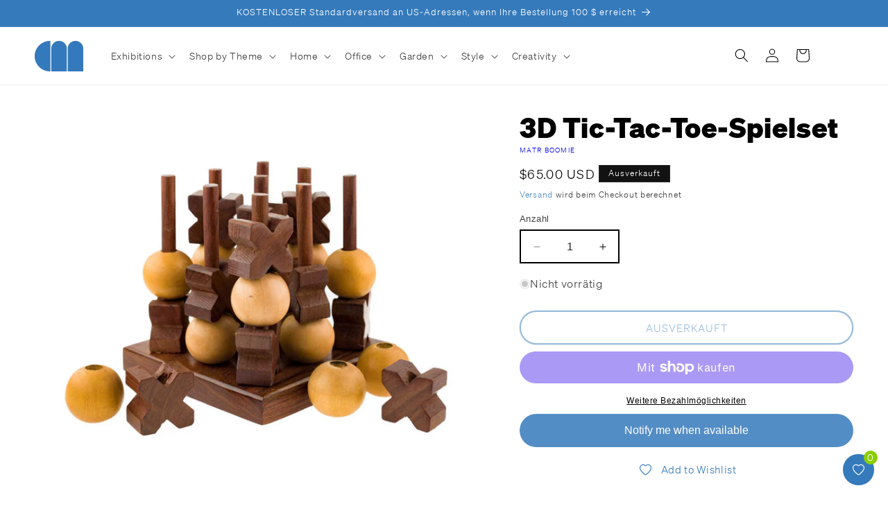

--- FILE ---
content_type: image/svg+xml
request_url: https://shop.chrysler.org/cdn/shop/files/India_Flag_Heart.svg?v=1720638055&width=75
body_size: 3846
content:
<svg viewBox="0 0 281.17 253.04" xmlns="http://www.w3.org/2000/svg" data-sanitized-data-name="Layer 1" data-name="Layer 1" id="Layer_1">
  <defs>
    <style>
      .cls-1 {
        fill: none;
        stroke: #000;
        stroke-linecap: round;
        stroke-linejoin: round;
        stroke-width: 10px;
      }

      .cls-2 {
        fill: #f15b25;
      }

      .cls-2, .cls-3, .cls-4, .cls-5 {
        stroke-width: 0px;
      }

      .cls-3 {
        fill: #2c2c6f;
      }

      .cls-4 {
        fill: #006934;
      }

      .cls-5 {
        fill: #fff;
      }
    </style>
  </defs>
  <path d="M181.18,117.15c0,22.42-18.18,40.6-40.6,40.6s-40.6-18.18-40.6-40.6c0-12.36,5.53-23.42,14.24-30.87H5.27c1.57,18.12,10.06,37.27,27.86,55.07l26.2,26.2h160.97l26.2-26.2c17.94-17.94,26.91-37.03,29.11-55.07h-108.67c8.71,7.45,14.24,18.51,14.24,30.87h0Z" class="cls-5"></path>
  <path d="M139.82,34.67C77.97-27.18-.18,23.32,5.28,86.28h108.95c7.09-6.07,16.3-9.74,26.36-9.74s19.27,3.67,26.36,9.74h108.67c7.92-64.79-71.38-116.03-135.8-51.61Z" class="cls-2"></path>
  <polygon points="139.82 248.04 220.3 167.56 59.33 167.56 139.82 248.04" class="cls-4"></polygon>
  <path d="M99.98,117.15c0,22.42,18.18,40.6,40.6,40.6s40.6-18.18,40.6-40.6c0-12.36-5.53-23.42-14.24-30.87-7.09-6.07-16.3-9.74-26.36-9.74s-19.27,3.67-26.36,9.74c-8.71,7.45-14.24,18.51-14.24,30.87h0ZM113.66,94.56l.03.03c.66-.78,1.34-1.54,2.07-2.26.72-.72,1.48-1.41,2.26-2.07,0,0-.02-.02-.03-.03-.52-.67-.39-1.64.28-2.15.67-.52,1.64-.39,2.15.28,0,0,0,.02.02.03.83-.59,1.7-1.13,2.58-1.65h0c.88-.51,1.79-.98,2.71-1.42,0,0,0-.02-.02-.03-.32-.78.05-1.68.83-2.01s1.68.05,2.01.83v.02c1.9-.69,3.88-1.21,5.91-1.57v-.04c-.11-.84.48-1.61,1.32-1.72s1.61.48,1.72,1.32v.04c1.01-.09,2.03-.14,3.06-.14s2.05.05,3.06.14v-.04c.11-.84.88-1.43,1.72-1.32s1.43.88,1.32,1.72v.04c2.04.36,4.01.88,5.91,1.57v-.02c.32-.78,1.22-1.16,2.01-.83.78.32,1.16,1.22.83,2.01,0,0,0,.02-.02.03.93.43,1.83.91,2.71,1.42h0c.89.51,1.75,1.06,2.58,1.65,0,0,0-.02.02-.03.52-.67,1.48-.8,2.15-.28s.8,1.48.28,2.15c0,0-.02.02-.03.03.78.66,1.54,1.34,2.26,2.07s1.41,1.48,2.07,2.26c0,0,.02-.02.03-.03.67-.52,1.64-.39,2.15.28.52.67.39,1.64-.28,2.15,0,0-.02,0-.03.02.59.83,1.13,1.7,1.65,2.58h0c.51.88.98,1.79,1.42,2.71,0,0,.02,0,.03-.02.78-.32,1.68.05,2.01.83.32.78-.05,1.68-.83,2.01h-.02c.69,1.9,1.21,3.88,1.57,5.91h.04c.84-.11,1.61.48,1.72,1.32.11.84-.48,1.61-1.32,1.72h-.04c.09,1.01.14,2.03.14,3.06s-.05,2.05-.14,3.06h.04c.84.11,1.43.88,1.32,1.72-.11.84-.88,1.43-1.72,1.32h-.04c-.36,2.04-.88,4.01-1.57,5.91h.02c.78.32,1.16,1.22.83,2.01s-1.22,1.16-2.01.83c0,0-.02,0-.03-.02-.43.93-.91,1.83-1.42,2.71h0c-.51.89-1.06,1.75-1.65,2.58,0,0,.02,0,.03.02.67.52.8,1.48.28,2.15s-1.48.8-2.15.28c0,0-.02-.02-.03-.03-.66.78-1.34,1.54-2.07,2.26-.72.72-1.48,1.41-2.26,2.07,0,0,.02.02.03.03.52.67.39,1.64-.28,2.15-.67.52-1.64.39-2.15-.28,0,0,0-.02-.02-.03-.83.59-1.7,1.13-2.58,1.65h0c-.88.51-1.79.98-2.71,1.42,0,0,0,.02.02.03.32.78-.05,1.68-.83,2.01s-1.68-.05-2.01-.83v-.02c-1.9.69-3.88,1.21-5.91,1.57v.04c.11.84-.48,1.61-1.32,1.72-.84.11-1.61-.48-1.72-1.32v-.04c-1.01.09-2.03.14-3.06.14s-2.05-.05-3.06-.14v.04c-.11.84-.88,1.43-1.72,1.32s-1.43-.88-1.32-1.72v-.04c-2.04-.36-4.01-.88-5.91-1.57v.02c-.32.78-1.22,1.16-2.01.83-.78-.32-1.16-1.22-.83-2.01,0,0,0-.02.02-.03-.93-.43-1.83-.91-2.71-1.42h0c-.89-.51-1.75-1.06-2.58-1.65,0,0,0,.02-.02.03-.52.67-1.48.8-2.15.28s-.8-1.48-.28-2.15c0,0,.02-.02.03-.03-.78-.66-1.54-1.34-2.26-2.07-.72-.72-1.41-1.48-2.07-2.26,0,0-.02.02-.03.03-.67.52-1.64.39-2.15-.28-.52-.67-.39-1.64.28-2.15,0,0,.02,0,.03-.02-.59-.83-1.13-1.7-1.65-2.58h0c-.51-.88-.98-1.79-1.42-2.71,0,0-.02,0-.03.02-.78.32-1.68-.05-2.01-.83s.05-1.68.83-2.01h.02c-.69-1.9-1.21-3.88-1.57-5.91h-.04c-.84.11-1.61-.48-1.72-1.32-.11-.84.48-1.61,1.32-1.72h.04c-.09-1.01-.14-2.03-.14-3.06s.05-2.05.14-3.06h-.04c-.84-.11-1.43-.88-1.32-1.72.11-.84.88-1.43,1.72-1.32h.04c.36-2.04.88-4.01,1.57-5.91h-.02c-.78-.32-1.16-1.22-.83-2.01.32-.78,1.22-1.16,2.01-.83,0,0,.02,0,.03.02.43-.93.91-1.83,1.42-2.71h0c.51-.89,1.06-1.75,1.65-2.58,0,0-.02,0-.03-.02-.67-.52-.8-1.48-.28-2.15s1.48-.8,2.15-.28Z" class="cls-3"></path>
  <path d="M136.7,123c-.27-.18-.52-.38-.76-.59l-4.32,5.56-15.87,14.01c.72.72,1.48,1.41,2.26,2.07.52-.65,1.46-.76,2.13-.26.66.51.79,1.45.3,2.12.83.59,1.7,1.13,2.58,1.65l9.42-18.96,4.25-5.6h0Z" class="cls-5"></path>
  <path d="M143.7,123.44c-.29.14-.58.27-.89.37l2.65,6.51,4.2,20.75-6.74-20.07-.96-6.96c-.31.06-.63.1-.95.12l.88,6.98-1.32,21.13c1.03,0,2.05-.05,3.06-.14-.09-.82.5-1.57,1.32-1.68.83-.11,1.59.46,1.71,1.29,2.04-.36,4.01-.88,5.91-1.57-.31-.78.06-1.66.84-1.98.77-.32,1.66.04,1.99.8.93-.43,1.83-.91,2.71-1.42l-11.7-17.64-2.73-6.49h.02Z" class="cls-5"></path>
  <path d="M145.22,122.41c-.24.21-.49.41-.76.59l4.25,5.6,9.42,18.96c.89-.51,1.75-1.06,2.58-1.65-.49-.67-.36-1.61.3-2.12s1.61-.39,2.13.26c.78-.66,1.54-1.34,2.26-2.07l-15.87-14.01-4.32-5.56h0Z" class="cls-5"></path>
  <path d="M146.43,121.04c-.18.27-.38.52-.59.76l5.56,4.32,14.01,15.87c.72-.72,1.41-1.48,2.07-2.26-.65-.52-.76-1.46-.26-2.13.51-.66,1.45-.79,2.12-.3.59-.83,1.13-1.7,1.65-2.58l-18.96-9.42-5.6-4.25h0Z" class="cls-5"></path>
  <path d="M144.46,111.3c.27.18.52.38.76.59l4.32-5.56,15.87-14.01c-.72-.72-1.48-1.41-2.26-2.07-.52.65-1.46.76-2.13.26-.66-.51-.79-1.45-.3-2.12-.83-.59-1.7-1.13-2.58-1.65l-9.42,18.96-4.25,5.6h0Z" class="cls-5"></path>
  <path d="M141.9,103.17l-.88,6.98c.32.02.64.05.95.12l.96-6.96,6.74-20.07-4.2,20.75-2.65,6.51c.31.1.6.23.89.37l2.73-6.49,11.7-17.64c-.88-.51-1.79-.98-2.71-1.42-.34.76-1.22,1.12-1.99.8-.78-.32-1.15-1.2-.84-1.98-1.9-.69-3.88-1.21-5.91-1.57-.13.82-.89,1.39-1.71,1.29-.83-.11-1.41-.86-1.32-1.68-1.01-.09-2.03-.14-3.06-.14l1.32,21.13h-.02Z" class="cls-5"></path>
  <path d="M137.46,110.87c.29-.14.58-.27.89-.37l-2.65-6.51-4.2-20.75,6.74,20.07.96,6.96c.31-.06.63-.1.95-.12l-.88-6.98,1.32-21.13c-1.03,0-2.05.05-3.06.14.09.82-.5,1.57-1.32,1.68-.83.11-1.59-.46-1.71-1.29-2.04.36-4.01.88-5.91,1.57.31.78-.06,1.66-.84,1.98-.77.32-1.66-.04-1.99-.8-.93.43-1.83.91-2.71,1.42l11.7,17.64,2.73,6.49h-.02Z" class="cls-5"></path>
  <path d="M135.94,111.89c.24-.21.49-.41.76-.59l-4.25-5.6-9.42-18.96c-.89.51-1.75,1.06-2.58,1.65.49.67.36,1.61-.3,2.12s-1.61.39-2.13-.26c-.78.66-1.54,1.34-2.26,2.07l15.87,14.01,4.32,5.56h0Z" class="cls-5"></path>
  <path d="M147.58,117.59c-.02.32-.05.64-.12.95l6.96.96,20.07,6.74-20.75-4.2-6.51-2.65c-.1.31-.23.6-.37.89l6.49,2.73,17.64,11.7c.51-.88.98-1.79,1.42-2.71-.76-.34-1.12-1.22-.8-1.99.32-.78,1.2-1.15,1.98-.84.69-1.9,1.21-3.88,1.57-5.91-.82-.13-1.39-.89-1.29-1.71.11-.83.86-1.41,1.68-1.32.09-1.01.14-2.03.14-3.06l-21.13,1.32-6.98-.88v-.02Z" class="cls-5"></path>
  <path d="M145.84,112.51c.21.24.41.49.59.76l5.6-4.25,18.96-9.42c-.51-.89-1.06-1.75-1.65-2.58-.67.49-1.61.36-2.12-.3s-.39-1.61.26-2.13c-.66-.78-1.34-1.54-2.07-2.26l-14.01,15.87-5.56,4.32h0Z" class="cls-5"></path>
  <path d="M146.86,114.03c.14.29.27.58.37.89l6.51-2.65,20.75-4.2-20.07,6.74-6.96.96c.06.31.1.63.12.95l6.98-.88,21.13,1.32c0-1.03-.05-2.05-.14-3.06-.82.09-1.57-.5-1.68-1.32-.11-.83.46-1.59,1.29-1.71-.36-2.04-.88-4.01-1.57-5.91-.78.31-1.66-.06-1.98-.84-.32-.77.04-1.66.8-1.99-.43-.93-.91-1.83-1.42-2.71l-17.64,11.7-6.49,2.73v-.02Z" class="cls-5"></path>
  <path d="M113.94,96.71c-.51.66-1.45.79-2.12.3-.59.83-1.13,1.7-1.65,2.58l18.96,9.42,5.6,4.25c.18-.27.38-.52.59-.76l-5.56-4.32-14.01-15.87c-.72.72-1.41,1.48-2.07,2.26.65.52.76,1.46.26,2.13h0Z" class="cls-5"></path>
  <path d="M140.14,124.15c-.32-.02-.64-.05-.95-.12l-.96,6.96-6.74,20.07,4.2-20.75,2.65-6.51c-.31-.1-.6-.23-.89-.37l-2.73,6.49-11.7,17.64c.88.51,1.79.98,2.71,1.42.34-.76,1.22-1.12,1.99-.8.78.32,1.15,1.2.84,1.98,1.9.69,3.88,1.21,5.91,1.57.13-.82.89-1.39,1.71-1.29.83.11,1.41.86,1.32,1.68,1.01.09,2.03.14,3.06.14l-1.32-21.13.88-6.98h.02Z" class="cls-5"></path>
  <path d="M134.3,120.27c-.14-.29-.27-.58-.37-.89l-6.51,2.65-20.75,4.2,20.07-6.74,6.96-.96c-.06-.31-.1-.63-.12-.95l-6.98.88-21.13-1.32c0,1.03.05,2.05.14,3.06.82-.09,1.57.5,1.68,1.32.11.83-.46,1.59-1.29,1.71.36,2.04.88,4.01,1.57,5.91.78-.31,1.66.06,1.98.84.32.77-.04,1.66-.8,1.99.43.93.91,1.83,1.42,2.71l17.64-11.7,6.49-2.73v.02Z" class="cls-5"></path>
  <path d="M135.32,121.79c-.21-.24-.41-.49-.59-.76l-5.6,4.25-18.96,9.42c.51.89,1.06,1.75,1.65,2.58.67-.49,1.61-.36,2.12.3s.39,1.61-.26,2.13c.66.78,1.34,1.54,2.07,2.26l14.01-15.87,5.56-4.32h0Z" class="cls-5"></path>
  <path d="M133.58,116.71c.02-.32.05-.64.12-.95l-6.96-.96-20.07-6.74,20.75,4.2,6.51,2.65c.1-.31.23-.6.37-.89l-6.49-2.73-17.64-11.7c-.51.88-.98,1.79-1.42,2.71.76.34,1.12,1.22.8,1.99-.32.78-1.2,1.15-1.98.84-.69,1.9-1.21,3.88-1.57,5.91.82.13,1.39.89,1.29,1.71-.11.83-.86,1.41-1.68,1.32-.09,1.01-.14,2.03-.14,3.06l21.13-1.32,6.98.88v.02Z" class="cls-5"></path>
  <path d="M134.3,114.03c-.14.29-.27.58-.37.89l3.25,1.33-3.48-.48c-.06.31-.1.63-.12.95l3.48.44-3.48.44c.02.32.05.64.12.95l3.48-.48-3.25,1.33c.1.31.23.6.37.89l3.23-1.36-2.8,2.12c.18.27.38.52.59.76l2.77-2.15-2.15,2.77c.24.21.49.41.76.59l2.12-2.8-1.36,3.23c.29.14.58.27.89.37l1.33-3.25-.48,3.48c.31.06.63.1.95.12l.44-3.48.44,3.48c.32-.02.64-.05.95-.12l-.48-3.48,1.33,3.25c.31-.1.6-.23.89-.37l-1.36-3.23,2.12,2.8c.27-.18.52-.38.76-.59l-2.15-2.77,2.77,2.15c.21-.24.41-.49.59-.76l-2.8-2.12,3.23,1.36c.14-.29.27-.58.37-.89l-3.25-1.33,3.48.48c.06-.31.1-.63.12-.95l-3.48-.44,3.48-.44c-.02-.32-.05-.64-.12-.95l-3.48.48,3.25-1.33c-.1-.31-.23-.6-.37-.89l-3.23,1.36,2.8-2.12c-.18-.27-.38-.52-.59-.76l-2.77,2.15,2.15-2.77c-.24-.21-.49-.41-.76-.59l-2.12,2.8,1.36-3.23c-.29-.14-.58-.27-.89-.37l-1.33,3.25.48-3.48c-.31-.06-.63-.1-.95-.12l-.44,3.48-.44-3.48c-.32.02-.64.05-.95.12l.48,3.48-1.33-3.25c-.31.1-.6.23-.89.37l1.36,3.23-2.12-2.8c-.27.18-.52.38-.76.59l2.15,2.77-2.77-2.15c-.21.24-.41.49-.59.76l2.8,2.12-3.23-1.36Z" class="cls-3"></path>
  <polygon points="139.26 103.17 140.14 110.15 140.58 113.63 141.02 110.15 141.9 103.17 140.58 82.04 139.26 103.17" class="cls-3"></polygon>
  <path d="M144.96,83.86c.83.11,1.59-.46,1.71-1.29v-.04c.11-.84-.48-1.61-1.32-1.72s-1.61.48-1.72,1.32v.04c-.09.82.5,1.57,1.32,1.68h0Z" class="cls-3"></path>
  <polygon points="141.02 124.15 140.58 120.67 140.14 124.15 139.26 131.14 140.58 152.27 141.9 131.14 141.02 124.15" class="cls-3"></polygon>
  <path d="M136.2,150.44c-.83-.11-1.59.46-1.71,1.29v.04c-.11.84.48,1.61,1.32,1.72.84.11,1.61-.48,1.72-1.32v-.04c.09-.82-.5-1.57-1.32-1.68h0Z" class="cls-3"></path>
  <polygon points="142.82 110.5 145.47 103.98 149.67 83.23 142.93 103.3 141.97 110.27 141.49 113.75 142.82 110.5" class="cls-3"></polygon>
  <path d="M153.43,86.13c.77.32,1.66-.04,1.99-.8,0,0,0-.02.02-.03.32-.78-.05-1.68-.83-2.01-.78-.32-1.68.05-2.01.83v.02c-.31.78.06,1.66.84,1.98h-.01Z" class="cls-3"></path>
  <polygon points="138.34 123.81 135.69 130.32 131.49 151.07 138.23 131 139.19 124.04 139.67 120.55 138.34 123.81" class="cls-3"></polygon>
  <path d="M127.73,148.18c-.77-.32-1.66.04-1.99.8,0,0,0,.02-.02.03-.32.78.05,1.68.83,2.01.78.32,1.68-.05,2.01-.83v-.02c.31-.78-.06-1.66-.84-1.98h.01Z" class="cls-3"></path>
  <polygon points="143.7 110.87 142.34 114.1 144.46 111.3 148.71 105.7 158.14 86.74 158.14 86.74 158.14 86.74 146.43 104.38 143.7 110.87" class="cls-3"></polygon>
  <path d="M161.02,90.51c.66.51,1.61.39,2.13-.26,0,0,.02-.02.03-.03.52-.67.39-1.64-.28-2.15-.67-.52-1.64-.39-2.15.28,0,0,0,.02-.02.03-.49.67-.36,1.61.3,2.12h-.01Z" class="cls-3"></path>
  <polygon points="137.46 123.44 138.82 120.2 136.7 123 132.45 128.6 123.02 147.56 123.02 147.56 123.02 147.56 134.73 129.92 137.46 123.44" class="cls-3"></polygon>
  <path d="M120.14,143.79c-.66-.51-1.61-.39-2.13.26,0,0-.02.02-.03.03-.52.67-.39,1.64.28,2.15.67.52,1.64.39,2.15-.28,0,0,0-.02.02-.03.49-.67.36-1.61-.3-2.12h.01Z" class="cls-3"></path>
  <polygon points="145.22 111.89 143.07 114.66 145.84 112.51 151.4 108.19 165.41 92.32 149.54 106.33 145.22 111.89" class="cls-3"></polygon>
  <path d="M167.22,96.71c.51.66,1.45.79,2.12.3,0,0,.02,0,.03-.02.67-.52.8-1.48.28-2.15s-1.48-.8-2.15-.28c0,0-.02.02-.03.03-.65.52-.76,1.46-.26,2.13h0Z" class="cls-3"></path>
  <polygon points="135.94 122.41 138.09 119.64 135.32 121.79 129.76 126.11 115.75 141.98 131.62 127.97 135.94 122.41" class="cls-3"></polygon>
  <path d="M113.94,137.59c-.51-.66-1.45-.79-2.12-.3,0,0-.02,0-.03.02-.67.52-.8,1.48-.28,2.15s1.48.8,2.15.28c0,0,.02-.02.03-.03.65-.52.76-1.46.26-2.13h0Z" class="cls-3"></path>
  <polygon points="146.43 113.27 143.63 115.39 146.86 114.03 153.35 111.3 170.99 99.6 170.99 99.59 170.99 99.6 152.03 109.02 146.43 113.27" class="cls-3"></polygon>
  <path d="M171.6,104.3c.32.78,1.2,1.15,1.98.84h.02c.78-.32,1.16-1.22.83-2.01-.32-.78-1.22-1.16-2.01-.83,0,0-.02,0-.03.02-.76.34-1.12,1.22-.8,1.99h0Z" class="cls-3"></path>
  <polygon points="134.73 121.04 137.53 118.91 134.3 120.27 127.81 123 110.17 134.71 110.17 134.71 110.17 134.71 129.13 125.28 134.73 121.04" class="cls-3"></polygon>
  <path d="M109.56,130c-.32-.78-1.2-1.15-1.98-.84h-.02c-.78.32-1.16,1.22-.83,2.01s1.22,1.16,2.01.83c0,0,.02,0,.03-.02.76-.34,1.12-1.22.8-1.99h0Z" class="cls-3"></path>
  <polygon points="147.46 115.76 154.43 114.8 174.5 108.06 153.75 112.26 147.23 114.92 143.98 116.24 147.46 115.76" class="cls-3"></polygon>
  <path d="M173.87,112.77c.11.83.86,1.41,1.68,1.32h.04c.84-.11,1.43-.88,1.32-1.72-.11-.84-.88-1.43-1.72-1.32h-.04c-.82.13-1.39.89-1.29,1.71h0Z" class="cls-3"></path>
  <polygon points="133.7 118.54 126.73 119.5 106.66 126.24 127.41 122.04 133.93 119.39 137.18 118.06 133.7 118.54" class="cls-3"></polygon>
  <path d="M107.29,121.54c-.11-.83-.86-1.41-1.68-1.32h-.04c-.84.11-1.43.88-1.32,1.72.11.84.88,1.43,1.72,1.32h.04c.82-.13,1.39-.89,1.29-1.71h0Z" class="cls-3"></path>
  <polygon points="147.58 116.71 144.1 117.15 147.58 117.59 154.56 118.47 175.7 117.15 154.56 115.84 147.58 116.71" class="cls-3"></polygon>
  <path d="M173.87,121.54c-.11.83.46,1.59,1.29,1.71h.04c.84.11,1.61-.48,1.72-1.32.11-.84-.48-1.61-1.32-1.72h-.04c-.82-.09-1.57.5-1.68,1.32h0Z" class="cls-3"></path>
  <polygon points="133.58 117.59 137.06 117.15 133.58 116.71 126.6 115.84 105.46 117.15 126.6 118.47 133.58 117.59" class="cls-3"></polygon>
  <path d="M107.29,112.77c.11-.83-.46-1.59-1.29-1.71h-.04c-.84-.11-1.61.48-1.72,1.32-.11.84.48,1.61,1.32,1.72h.04c.82.09,1.57-.5,1.68-1.32h0Z" class="cls-3"></path>
  <polygon points="147.23 119.39 153.75 122.04 174.5 126.24 154.43 119.5 147.46 118.54 143.98 118.06 147.23 119.39" class="cls-3"></polygon>
  <path d="M171.6,130c-.32.77.04,1.66.8,1.99,0,0,.02,0,.03.02.78.32,1.68-.05,2.01-.83s-.05-1.68-.83-2.01h-.02c-.78-.31-1.66.06-1.98.84h0Z" class="cls-3"></path>
  <polygon points="133.93 114.92 127.41 112.26 106.66 108.06 126.73 114.8 133.7 115.76 137.18 116.24 133.93 114.92" class="cls-3"></polygon>
  <path d="M109.56,104.3c.32-.77-.04-1.66-.8-1.99,0,0-.02,0-.03-.02-.78-.32-1.68.05-2.01.83-.32.78.05,1.68.83,2.01h.02c.78.31,1.66-.06,1.98-.84h0Z" class="cls-3"></path>
  <polygon points="146.86 120.27 143.63 118.91 146.43 121.04 152.03 125.28 170.99 134.71 170.99 134.71 170.99 134.71 153.35 123 146.86 120.27" class="cls-3"></polygon>
  <path d="M167.22,137.59c-.51.66-.39,1.61.26,2.13,0,0,.02.02.03.03.67.52,1.64.39,2.15-.28.52-.67.39-1.64-.28-2.15,0,0-.02,0-.03-.02-.67-.49-1.61-.36-2.12.3h0Z" class="cls-3"></path>
  <polygon points="134.3 114.03 137.53 115.39 134.73 113.27 129.13 109.02 110.17 99.6 110.17 99.59 110.17 99.6 127.81 111.3 134.3 114.03" class="cls-3"></polygon>
  <path d="M111.5,94.84c-.52.67-.39,1.64.28,2.15,0,0,.02,0,.03.02.67.49,1.61.36,2.12-.3s.39-1.61-.26-2.13c0,0-.02-.02-.03-.03-.67-.52-1.64-.39-2.15.28h0Z" class="cls-3"></path>
  <polygon points="145.84 121.79 143.07 119.64 145.22 122.41 149.54 127.97 165.41 141.98 151.4 126.11 145.84 121.79" class="cls-3"></polygon>
  <path d="M161.02,143.79c-.66.51-.79,1.45-.3,2.12,0,0,0,.02.02.03.52.67,1.48.8,2.15.28s.8-1.48.28-2.15c0,0-.02-.02-.03-.03-.52-.65-1.46-.76-2.13-.26h.01Z" class="cls-3"></path>
  <polygon points="135.32 112.51 138.09 114.66 135.94 111.89 131.62 106.33 115.75 92.32 129.76 108.19 135.32 112.51" class="cls-3"></polygon>
  <path d="M120.14,90.51c.66-.51.79-1.45.3-2.12,0,0,0-.02-.02-.03-.52-.67-1.48-.8-2.15-.28s-.8,1.48-.28,2.15c0,0,.02.02.03.03.52.65,1.46.76,2.13.26h-.01Z" class="cls-3"></path>
  <polygon points="144.46 123 142.34 120.2 143.7 123.44 146.43 129.92 158.14 147.56 158.14 147.56 158.14 147.56 148.71 128.6 144.46 123" class="cls-3"></polygon>
  <path d="M153.43,148.18c-.78.32-1.15,1.2-.84,1.98v.02c.32.78,1.22,1.16,2.01.83s1.16-1.22.83-2.01c0,0,0-.02-.02-.03-.34-.76-1.22-1.12-1.99-.8h.01Z" class="cls-3"></path>
  <polygon points="136.7 111.3 138.82 114.1 137.46 110.87 134.73 104.38 123.02 86.74 123.02 86.74 123.02 86.74 132.45 105.7 136.7 111.3" class="cls-3"></polygon>
  <path d="M127.73,86.13c.78-.32,1.15-1.2.84-1.98v-.02c-.32-.78-1.22-1.16-2.01-.83s-1.16,1.22-.83,2.01c0,0,0,.02.02.03.34.76,1.22,1.12,1.99.8h-.01Z" class="cls-3"></path>
  <polygon points="141.97 124.04 142.93 131 149.67 151.07 145.47 130.32 142.82 123.81 141.49 120.55 141.97 124.04" class="cls-3"></polygon>
  <path d="M144.96,150.44c-.83.11-1.41.86-1.32,1.68v.04c.11.84.88,1.43,1.72,1.32s1.43-.88,1.32-1.72v-.04c-.13-.82-.89-1.39-1.71-1.29h0Z" class="cls-3"></path>
  <polygon points="139.19 110.27 138.23 103.3 131.49 83.23 135.69 103.98 138.34 110.5 139.67 113.75 139.19 110.27" class="cls-3"></polygon>
  <path d="M136.2,83.86c.83-.11,1.41-.86,1.32-1.68v-.04c-.11-.84-.88-1.43-1.72-1.32s-1.43.88-1.32,1.72v.04c.13.82.89,1.39,1.71,1.29h0Z" class="cls-3"></path>
  <path d="M139.82,248.04l-106.69-106.69C-46.52,61.7,60.16-44.99,139.82,34.66c82.36-82.36,189.04,24.33,106.69,106.69l-106.69,106.69h0Z" class="cls-1"></path>
</svg>